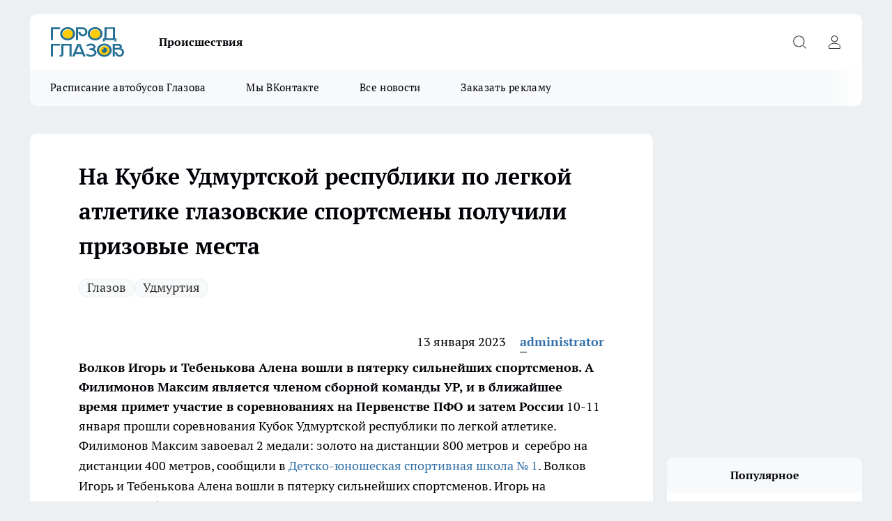

--- FILE ---
content_type: text/html; charset=utf-8
request_url: https://gorodglazov.com/udmurtia/23997
body_size: 19495
content:
<!DOCTYPE html><html lang="ru" id="KIROV"><head><meta charSet="utf-8" data-next-head=""/><meta name="viewport" content="width=device-width, initial-scale=1" data-next-head=""/><meta property="og:url" content="https://gorodglazov.com/udmurtia/23997" data-next-head=""/><meta name="twitter:card" content="summary" data-next-head=""/><title data-next-head="">На Кубке Удмуртской республики по легкой атлетике глазовские спортсмены получили призовые места</title><meta name="keywords" content="" data-next-head=""/><meta name="description" content="
" data-next-head=""/><meta property="og:type" content="article" data-next-head=""/><meta property="og:title" content="На Кубке Удмуртской республики по легкой атлетике глазовские спортсмены получили призовые места" data-next-head=""/><meta property="og:description" content="
" data-next-head=""/><meta property="og:image" content="/userfiles/pictitle/23997.png" data-next-head=""/><meta property="og:image:width" content="800" data-next-head=""/><meta property="og:image:height" content="400" data-next-head=""/><meta property="og:site_name" content="Город Глазов Глазов" data-next-head=""/><meta name="twitter:title" content="На Кубке Удмуртской республики по легкой атлетике глазовские спортсмены получили призовые места" data-next-head=""/><meta name="twitter:description" content="
" data-next-head=""/><meta name="twitter:image:src" content="/userfiles/pictitle/23997.png" data-next-head=""/><link rel="canonical" href="https://gorodglazov.com/udmurtia/23997" data-next-head=""/><link rel="amphtml" href="https://gorodglazov.com/amp/23997" data-next-head=""/><meta name="robots" content="max-image-preview:large" data-next-head=""/><meta name="author" content="https://gorodglazov.com/redactors/1" data-next-head=""/><meta property="og:locale" content="ru_RU" data-next-head=""/><link rel="icon" href="/favicon.svg" type="image/svg+xml"/><link rel="preload" href="/fonts/ptserif.woff2" type="font/woff2" as="font" crossorigin="anonymous"/><link rel="preload" href="/fonts/ptserifbold.woff2" type="font/woff2" as="font" crossorigin="anonymous"/><link rel="manifest" href="/manifest.json"/><link type="application/rss+xml" href="https://gorodglazov.com/rss.xml" rel="alternate" title="Новости Глазова, Глазовского района и Удмуртии"/><link rel="preload" href="/_next/static/css/d562674b1992d63d.css" as="style"/><link rel="preload" href="/_next/static/css/dcff7c985eafaa06.css" as="style"/><link rel="preload" href="/_next/static/css/d13362f397d34e39.css" as="style"/><script type="application/ld+json" data-next-head="">{
                  "@context":"http://schema.org",
                  "@type": "Article",
                  "headline": "На Кубке Удмуртской республики по легкой атлетике глазовские спортсмены получили призовые места ",
                  "image": "https://gorodglazov.com/userfiles/pictitle/23997.png",
                  "author": [
                    {
                      "@type":"Person",
                      "name":"administrator",
                      "url": "https://gorodglazov.com/redactors/1"
                    }
                  ],
                  "@graph": [
                      {
                        "@type":"BreadcrumbList",
                        "itemListElement":[
                            {
                              "@type":"ListItem",
                              "position":1,
                              "item":{
                                "@id":"https://gorodglazov.com/udmurtia",
                                "name":"Удмуртия"
                               }
                             }
                           ]
                       },
                       {
                        "@type": "NewsArticle",
                        "@id": "https://gorodglazov.com/udmurtia/23997",
                        "headline": "На Кубке Удмуртской республики по легкой атлетике глазовские спортсмены получили призовые места ",
                        "datePublished":"2023-01-13T17:00:00.000Z",
                        "dateModified":"2025-12-29T11:48:50.000Z",
                        "text": "Волков Игорь и Тебенькова Алена вошли в пятерку сильнейших спортсменов. А Филимонов Максим является членом сборной команды УР, и в ближайшее время примет участие в соревнованиях на Первенстве ПФО и затем России  10-11 января прошли соревнования Кубок Удмуртской республики по легкой атлетике.  Филимонов Максим завоевал 2 медали: золото на дистанции 800 метров и серебро на дистанции 400 метров, сообщили в Детско-юношеская спортивная школа № 1.  Волков Игорь и Тебенькова Алена вошли в пятерку сильнейших спортсменов. Игорь на дистанции 1500м и Алена на дистанции 800 метров.  Филимонов Максим является членом сборной команды УР. И в ближайшее время примет участие в соревнованиях 20-22 января на Первенстве ПФО в Ульяновске. И 15-17 февраля на Первенстве России в помещении среди юниоров в Тольятти. ",
                        "author": [
                             {
                               "@type":"Person",
                               "name":"administrator",
                               "url": "https://gorodglazov.com/redactors/1"
                              }
                          ],
                        "about": [{
           "name": "Глазов"
         },{
           "name": "Удмуртия"
         }],
                        "url": "https://gorodglazov.com/udmurtia/23997",
                        "image": "https://gorodglazov.com/userfiles/pictitle/23997.png"
                       }
                   ]
               }
              </script><link rel="stylesheet" href="/_next/static/css/d562674b1992d63d.css" data-n-g=""/><link rel="stylesheet" href="/_next/static/css/dcff7c985eafaa06.css" data-n-p=""/><link rel="stylesheet" href="/_next/static/css/d13362f397d34e39.css" data-n-p=""/><noscript data-n-css=""></noscript><script defer="" noModule="" src="/_next/static/chunks/polyfills-42372ed130431b0a.js"></script><script src="/_next/static/chunks/webpack-e830e61e62de3be2.js" defer=""></script><script src="/_next/static/chunks/framework-d33e0fe36067854f.js" defer=""></script><script src="/_next/static/chunks/main-1b4abd9deb42ed94.js" defer=""></script><script src="/_next/static/chunks/pages/_app-e5a566ec880ca396.js" defer=""></script><script src="/_next/static/chunks/5494-067fba47ae41196a.js" defer=""></script><script src="/_next/static/chunks/7035-3b3d880e7551c466.js" defer=""></script><script src="/_next/static/chunks/8823-615ff6054d00f2a6.js" defer=""></script><script src="/_next/static/chunks/4663-15ef9e40e333a71a.js" defer=""></script><script src="/_next/static/chunks/8345-22fbfe26e58068db.js" defer=""></script><script src="/_next/static/chunks/9704-cb3dc341950fa7b7.js" defer=""></script><script src="/_next/static/chunks/2524-1baf07b6b26d2f1b.js" defer=""></script><script src="/_next/static/chunks/pages/%5Brubric%5D/%5Bid%5D-1883ae82a6b3da35.js" defer=""></script><script src="/_next/static/hb70re0mzK-2j2mYIHbDx/_buildManifest.js" defer=""></script><script src="/_next/static/hb70re0mzK-2j2mYIHbDx/_ssgManifest.js" defer=""></script><style id="__jsx-338156427">.pensnewsHeader.jsx-338156427 .header_hdrWrp__g7C1R.jsx-338156427{background-color:#ffcc01}@media screen and (max-width:1024px){.header_hdr__PoRiO.pensnewsHeader.jsx-338156427{border-bottom:none}}@media screen and (max-width:640px){.header_hdr__PoRiO.pensnewsHeader.jsx-338156427{border-left:none;border-right:none}}</style><style id="__jsx-9e1d86d8dcbbd77e">.logoPg23.jsx-9e1d86d8dcbbd77e{width:110px}.logo-irkutsk.jsx-9e1d86d8dcbbd77e,.logo-irkutsk.jsx-9e1d86d8dcbbd77e img.jsx-9e1d86d8dcbbd77e{width:180px}.pensnewsHeader.jsx-9e1d86d8dcbbd77e{width:110px}.logo-media41.jsx-9e1d86d8dcbbd77e{width:105px}.logo-gorodglazov.jsx-9e1d86d8dcbbd77e{width:105px}@media screen and (max-width:1024px){.logoPg23.jsx-9e1d86d8dcbbd77e{width:85px}.logo-media41.jsx-9e1d86d8dcbbd77e{width:70px}.pensnewsHeader.jsx-9e1d86d8dcbbd77e{width:88px}.logo-irkutsk.jsx-9e1d86d8dcbbd77e,.logo-irkutsk.jsx-9e1d86d8dcbbd77e img.jsx-9e1d86d8dcbbd77e{width:110px}}</style><style id="__jsx-4bc5312448bc76c0">.pensnewsHeader.jsx-4bc5312448bc76c0{background:#ffc000}.pensnewsHeader.jsx-4bc5312448bc76c0::before{background:-webkit-linear-gradient(left,rgba(255,255,255,0)0%,#ffc000 100%);background:-moz-linear-gradient(left,rgba(255,255,255,0)0%,#ffc000 100%);background:-o-linear-gradient(left,rgba(255,255,255,0)0%,#ffc000 100%);background:linear-gradient(to right,rgba(255,255,255,0)0%,#ffc000 100%)}</style></head><body><div id="body-scripts"></div><div id="__next"><div></div><div class="project-layout_projectLayout__TJqPM"><header class="jsx-338156427 header_hdr__PoRiO logo-gorodglazov"><div class="container-layout_container__qIK7r"><div class="jsx-338156427 header_hdrWrp__g7C1R"><button type="button" aria-label="Открыть меню" class="burger_burger__NqMNl burger_burgerHide__uhY8_"></button><div class="jsx-9e1d86d8dcbbd77e logo_lg__vBVQp logo-gorodglazov"><a href="/"><img src="/logo.svg" alt="Логотип новостного портала Прогород" width="146" loading="lazy" class="jsx-9e1d86d8dcbbd77e"/></a></div><div class="jsx-338156427 "><nav class=""><ul class="nav_nv__KXTxf nav_nvMain__7cvF2"><li><a class="nav_nvLk__CFg_j" href="/incident">Происшествия</a></li></ul></nav></div><div class="jsx-338156427 header_hdrBtnRight__Yggmd"><button type="button" aria-label="Открыть поиск" class="jsx-338156427 header_hdrBtnIcon__g_dY2 header_hdrBtnIconSrch__xQWbI"></button><button type="button" aria-label="Войти на сайт" class="jsx-338156427 header_hdrBtnIcon__g_dY2 header_hdrBtnIconPrfl__HERVg"></button></div></div></div></header><div class="jsx-4bc5312448bc76c0 sub-menu_sbm__nbuXj"><div class="container-layout_container__qIK7r"><div class="jsx-4bc5312448bc76c0 sub-menu_sbmWrp__oDFa1 logo-gorodglazov"><ul class="jsx-4bc5312448bc76c0 sub-menu_sbmLs__G2_MO"><li><a class="sub-menu_sbmLk__RAO8Y" rel="noopener noreferrer" target="_blank" href="https://gorodglazov.com/pages/raspisanie-avtobusov">Расписание автобусов Глазова</a></li><li><a class="sub-menu_sbmLk__RAO8Y" rel="noopener noreferrer" target="_blank" href="https://vk.com/glazov_live">Мы ВКонтакте</a></li><li><a class="sub-menu_sbmLk__RAO8Y" href="/articles">Все новости</a></li><li><a class="sub-menu_sbmLk__RAO8Y" rel="noopener noreferrer" target="_blank" href="https://vk.com/id3655928">Заказать рекламу</a></li></ul></div></div></div><div class="container-layout_container__qIK7r"></div><div class="notifycation_notifycation__X6Fsx notifycation_notifycationActive__tGtsQ"><div class="notifycation_notifycationWrap__4oNJ1"><div class="notifycation_notifycationInfoText__vfloO"><span class="notifycation_notifycationText__aBfj9"><p>Во время посещения сайта Вы соглашаетесь&nbsp;с&nbsp;использованием файлов cookie,&nbsp;которые указаны&nbsp;в&nbsp;<a href="/privacy_policy">Политике обработки персональных данных</a>.</p></span></div><button class="button_button__dZRSb notifycation_notifycationBtn__edFSx" type="button">Принять</button></div></div><main><div class="container-layout_container__qIK7r"><div id="article-main"><div class="article-next is-current" data-article-id="23997"><div class="project-col2-layout_grid__bQHyt"><div><div><div class="article_article__3oP52" itemType="http://schema.org/NewsArticle" itemScope=""><meta itemProp="identifier" content="23997"/><meta itemProp="name" content="На Кубке Удмуртской республики по легкой атлетике глазовские спортсмены получили призовые места"/><div class="article-body_articleBody__nbWQO" itemProp="articleBody" id="articleBody"><div class="article-layout_wrap__N3OU6"><h1 itemProp="headline">На Кубке Удмуртской республики по легкой атлетике глазовские спортсмены получили призовые места</h1><ul class="article-tags_articleTags__ElBhp"><li class="article-tags_articleTagsItem__lbAkD"><a href="/tags/glazov" class="article-tags_articleTagsLink__ciKR5">Глазов</a></li><li class="article-tags_articleTagsItem__lbAkD"><a href="/tags/udmurtiya" class="article-tags_articleTagsLink__ciKR5">Удмуртия</a></li></ul><ul class="article-info_articleInfo__rt3Kc"><li class="article-info_articleInfoItem__UkdWc"><span itemProp="datePublished" content="13 января 2023" class="article-info_articleInfoDate__f8F79">13 января 2023</span></li><li class="article-info_articleInfoItem__UkdWc" itemProp="author" itemScope="" itemType="http://schema.org/Person"><meta itemProp="name" content="administrator"/><a class="article-info_articleInfoAuthor__lRZFT" itemProp="url" href="/redactors/1">administrator</a></li></ul><div>
<strong>Волков Игорь и Тебенькова Алена вошли в пятерку сильнейших спортсменов. А Филимонов Максим является членом сборной команды УР, и в ближайшее время примет участие в соревнованиях на Первенстве ПФО и затем России</strong><!--more-->

10-11 января прошли соревнования Кубок Удмуртской республики по легкой атлетике.

Филимонов Максим завоевал 2 медали: золото на дистанции 800 метров и  серебро на дистанции 400 метров, сообщили в <a class="author" href="https://vk.com/schoolsports1" data-from-id="-141360358" data-post-id="-141360358_2741" data-post-click-type="post_owner_link" rel="nofollow" target="_blank">Детско-юношеская спортивная школа № 1</a>.

Волков Игорь и Тебенькова Алена вошли в пятерку сильнейших спортсменов. Игорь на дистанции 1500м и Алена на дистанции 800 метров.

Филимонов Максим является членом сборной команды УР. И в ближайшее время примет участие в соревнованиях 20-22 января на Первенстве ПФО в Ульяновске. И 15-17 февраля на Первенстве России в помещении среди юниоров в Тольятти.</div><div></div><div></div><div class="article-body_articleBodyGallery__LAio8"></div></div></div><p>...</p><div class="article-social_articleSocial__S4rQr"><ul class="article-social_articleSocialList__tZ8Wb"><li class="article-social_articleSocialItem__YAXb7"><button class="react-share__ShareButton article-social_articleSocialIcon__IbSjb article-social_articleSocialIconVk__bimAD" style="background-color:transparent;border:none;padding:0;font:inherit;color:inherit;cursor:pointer"> </button><span class="react-share__ShareCount article-social_articleSocialCount__cuBt_"></span></li><li class="article-social_articleSocialItem__YAXb7"><button class="react-share__ShareButton article-social_articleSocialIcon__IbSjb article-social_articleSocialIconWs__IDcaX" style="background-color:transparent;border:none;padding:0;font:inherit;color:inherit;cursor:pointer"></button></li><li class="article-social_articleSocialItem__YAXb7"><button class="react-share__ShareButton" style="background-color:transparent;border:none;padding:0;font:inherit;color:inherit;cursor:pointer"><span class="article-social_articleSocialIcon__IbSjb article-social_articleSocialIconTm__h6xgf"></span></button></li></ul></div><div><div class="article-related_readAlso__IghH2"><h2 class="article-related_readAlsoTitle__pmdtz">Читайте также:</h2><ul class="article-related_readAlsoList__5bX2H"><li class="article-related_readAlsoItem__FqR_c"><a class="article-related_readAlsoLink__fo1sD" href="/news/37964">Библиотека в Удмуртии получит новое здание после капитального ремонта<span class="article-related_readAlsoTime__TvqSP">18 января </span></a></li><li class="article-related_readAlsoItem__FqR_c"><a class="article-related_readAlsoLink__fo1sD" href="/news/37963">На мосту через Сиву начался монтаж новых балок<span class="article-related_readAlsoTime__TvqSP">18 января </span></a></li></ul></div></div></div></div></div><div class="project-col2-layout_colRight__MHD0n"><div class="rows-layout_rows__Xvg8M"><div class="contentRightMainBanner"></div><div class="news-column_nwsCln__ZqIF_"><div class="news-column_nwsClnInner__Dhv6L" style="height:auto"><h2 class="news-column_nwsClnTitle___uKYI">Популярное</h2><ul class="news-column_nwsClnContainer__ZrAFb"><li class="news-column-item_newsColumnItem__wsaw4"><a class="news-column-item_newsColumnItemLink__1FjRT" title="В Глазове увеличилось количество заболевших гриппом" href="/zdorove/37718"><h3 class="news-column-item_newsColumnItemTitle__NZUkM"><span class="news-column-item_newsColumnItemTitleInner__H_Zhk">В Глазове увеличилось количество заболевших гриппом</span></h3><span class="news-column-item_newsColumnItemTime__P0OWS">22 декабря <!-- -->2025</span></a></li><li class="news-column-item_newsColumnItem__wsaw4"><a class="news-column-item_newsColumnItemLink__1FjRT" title="Пожар в Удмуртии унес жизнь пожилой женщины" href="/news/37938"><h3 class="news-column-item_newsColumnItemTitle__NZUkM"><span class="news-column-item_newsColumnItemTitleInner__H_Zhk">Пожар в Удмуртии унес жизнь пожилой женщины</span></h3><span class="news-column-item_newsColumnItemTime__P0OWS">16 января </span></a></li><li class="news-column-item_newsColumnItem__wsaw4"><a class="news-column-item_newsColumnItemLink__1FjRT" title="В Удмуртии пожары на новогодних каникулах унесли жизни 7 человек" href="/news/37895"><h3 class="news-column-item_newsColumnItemTitle__NZUkM"><span class="news-column-item_newsColumnItemTitleInner__H_Zhk">В Удмуртии пожары на новогодних каникулах унесли жизни 7 человек</span></h3><span class="news-column-item_newsColumnItemTime__P0OWS">13 января </span></a></li><li class="news-column-item_newsColumnItem__wsaw4"><a class="news-column-item_newsColumnItemLink__1FjRT" title="Поисковый отряд разыскивает пропавшую 15-летнюю девушку в Удмуртии" href="/news/37784"><h3 class="news-column-item_newsColumnItemTitle__NZUkM"><span class="news-column-item_newsColumnItemTitleInner__H_Zhk">Поисковый отряд разыскивает пропавшую 15-летнюю девушку в Удмуртии</span></h3><span class="news-column-item_newsColumnItemTime__P0OWS">2 января </span></a></li><li class="news-column-item_newsColumnItem__wsaw4"><a class="news-column-item_newsColumnItemLink__1FjRT" title="В Глазове разыскивают пропавшую без вести 57-летнюю женщину" href="/news/37850"><h3 class="news-column-item_newsColumnItemTitle__NZUkM"><span class="news-column-item_newsColumnItemTitleInner__H_Zhk">В Глазове разыскивают пропавшую без вести 57-летнюю женщину</span></h3><span class="news-column-item_newsColumnItemTime__P0OWS">9 января </span></a></li><li class="news-column-item_newsColumnItem__wsaw4"><a class="news-column-item_newsColumnItemLink__1FjRT" title="Смертельное ДТП в Удмуртии унесло жизнь женщины" href="/news/37769"><h3 class="news-column-item_newsColumnItemTitle__NZUkM"><span class="news-column-item_newsColumnItemTitleInner__H_Zhk">Смертельное ДТП в Удмуртии унесло жизнь женщины</span></h3><span class="news-column-item_newsColumnItemTime__P0OWS">1 января </span></a></li><li class="news-column-item_newsColumnItem__wsaw4"><a class="news-column-item_newsColumnItemLink__1FjRT" title="В Удмуртии возбудили уголовное дело после смертельного ДТП со снегоходом" href="/news/37861"><h3 class="news-column-item_newsColumnItemTitle__NZUkM"><span class="news-column-item_newsColumnItemTitleInner__H_Zhk">В Удмуртии возбудили уголовное дело после смертельного ДТП со снегоходом</span></h3><span class="news-column-item_newsColumnItemTime__P0OWS">10 января </span></a></li><li class="news-column-item_newsColumnItem__wsaw4"><a class="news-column-item_newsColumnItemLink__1FjRT" title="Александр Бастрыкин взял на контроль дело сироты из Удмуртии, 7 лет ждущей положенную квартиру" href="/news/37880"><h3 class="news-column-item_newsColumnItemTitle__NZUkM"><span class="news-column-item_newsColumnItemTitleInner__H_Zhk">Александр Бастрыкин взял на контроль дело сироты из Удмуртии, 7 лет ждущей положенную квартиру</span></h3><span class="news-column-item_newsColumnItemTime__P0OWS">12 января </span></a></li><li class="news-column-item_newsColumnItem__wsaw4"><a class="news-column-item_newsColumnItemLink__1FjRT" title="В Удмуртии при лобовом столкновении на трассе пострадали двое детей и взрослый" href="/news/37826"><h3 class="news-column-item_newsColumnItemTitle__NZUkM"><span class="news-column-item_newsColumnItemTitleInner__H_Zhk">В Удмуртии при лобовом столкновении на трассе пострадали двое детей и взрослый</span></h3><span class="news-column-item_newsColumnItemTime__P0OWS">6 января </span></a></li><li class="news-column-item_newsColumnItem__wsaw4"><a class="news-column-item_newsColumnItemLink__1FjRT" title="Глазовская межрайонная больница сообщила об изменении графика работы в праздничные дни" href="/news/37762"><h3 class="news-column-item_newsColumnItemTitle__NZUkM"><span class="news-column-item_newsColumnItemTitleInner__H_Zhk">Глазовская межрайонная больница сообщила об изменении графика работы в праздничные дни</span></h3><span class="news-column-item_newsColumnItemTime__P0OWS">31 декабря <!-- -->2025</span></a></li><li class="news-column-item_newsColumnItem__wsaw4"><a class="news-column-item_newsColumnItemLink__1FjRT" title="В Глазове на переезде под поезд попали двое пешеходов" href="/news/37918"><h3 class="news-column-item_newsColumnItemTitle__NZUkM"><span class="news-column-item_newsColumnItemTitleInner__H_Zhk">В Глазове на переезде под поезд попали двое пешеходов</span></h3><span class="news-column-item_newsColumnItemTime__P0OWS">15 января </span></a></li><li class="news-column-item_newsColumnItem__wsaw4"><a class="news-column-item_newsColumnItemLink__1FjRT" title="В деревне Глазовского района отметили Новый год большим сельским праздником" href="/news/37821"><h3 class="news-column-item_newsColumnItemTitle__NZUkM"><span class="news-column-item_newsColumnItemTitleInner__H_Zhk">В деревне Глазовского района отметили Новый год большим сельским праздником</span></h3><span class="news-column-item_newsColumnItemTime__P0OWS">6 января </span></a></li><li class="news-column-item_newsColumnItem__wsaw4"><a class="news-column-item_newsColumnItemLink__1FjRT" title="Пассажирский поезд сбил двух человек на перегоне в Удмуртии" href="/news/37772"><h3 class="news-column-item_newsColumnItemTitle__NZUkM"><span class="news-column-item_newsColumnItemTitleInner__H_Zhk">Пассажирский поезд сбил двух человек на перегоне в Удмуртии</span></h3><span class="news-column-item_newsColumnItemTime__P0OWS">1 января </span></a></li><li class="news-column-item_newsColumnItem__wsaw4"><a class="news-column-item_newsColumnItemLink__1FjRT" title="В Удмуртии пенсионерка погибла под колесами Lada Granta во время уборки снега" href="/news/37912"><h3 class="news-column-item_newsColumnItemTitle__NZUkM"><span class="news-column-item_newsColumnItemTitleInner__H_Zhk">В Удмуртии пенсионерка погибла под колесами Lada Granta во время уборки снега</span></h3><span class="news-column-item_newsColumnItemTime__P0OWS">14 января </span></a></li><li class="news-column-item_newsColumnItem__wsaw4"><a class="news-column-item_newsColumnItemLink__1FjRT" title="На автодороге Игра–Глазов произошло смертельное ДТП с участием двух автомобилей" href="/news/37856"><h3 class="news-column-item_newsColumnItemTitle__NZUkM"><span class="news-column-item_newsColumnItemTitleInner__H_Zhk">На автодороге Игра–Глазов произошло смертельное ДТП с участием двух автомобилей</span></h3><span class="news-column-item_newsColumnItemTime__P0OWS">9 января </span></a></li><li class="news-column-item_newsColumnItem__wsaw4"><a class="news-column-item_newsColumnItemLink__1FjRT" title="В Удмуртии молодые люди попали в серьезное ДТП" href="/news/37813"><h3 class="news-column-item_newsColumnItemTitle__NZUkM"><span class="news-column-item_newsColumnItemTitleInner__H_Zhk">В Удмуртии молодые люди попали в серьезное ДТП</span></h3><span class="news-column-item_newsColumnItemTime__P0OWS">5 января </span></a></li><li class="news-column-item_newsColumnItem__wsaw4"><a class="news-column-item_newsColumnItemLink__1FjRT" title="Из-за массовой аварии на федеральной трассе в Удмуртии пострадали двое детей" href="/news/37799"><h3 class="news-column-item_newsColumnItemTitle__NZUkM"><span class="news-column-item_newsColumnItemTitleInner__H_Zhk">Из-за массовой аварии на федеральной трассе в Удмуртии пострадали двое детей</span></h3><span class="news-column-item_newsColumnItemTime__P0OWS">4 января </span></a></li><li class="news-column-item_newsColumnItem__wsaw4"><a class="news-column-item_newsColumnItemLink__1FjRT" title="Прокуратура Удмуртии начала проверку после смертельного ДТП с участием детей" href="/news/37760"><h3 class="news-column-item_newsColumnItemTitle__NZUkM"><span class="news-column-item_newsColumnItemTitleInner__H_Zhk">Прокуратура Удмуртии начала проверку после смертельного ДТП с участием детей</span></h3><span class="news-column-item_newsColumnItemTime__P0OWS">31 декабря <!-- -->2025</span></a></li><li class="news-column-item_newsColumnItem__wsaw4"><a class="news-column-item_newsColumnItemLink__1FjRT" title="Жители Глазовского района превратили свою деревню в новогоднюю сказку" href="/news/37802"><h3 class="news-column-item_newsColumnItemTitle__NZUkM"><span class="news-column-item_newsColumnItemTitleInner__H_Zhk">Жители Глазовского района превратили свою деревню в новогоднюю сказку</span></h3><span class="news-column-item_newsColumnItemTime__P0OWS">4 января </span></a></li><li class="news-column-item_newsColumnItem__wsaw4"><a class="news-column-item_newsColumnItemLink__1FjRT" title="На расселение аварийных зданий в Глазове выделили несколько десятков миллионов рублей" href="/news/37800"><h3 class="news-column-item_newsColumnItemTitle__NZUkM"><span class="news-column-item_newsColumnItemTitleInner__H_Zhk">На расселение аварийных зданий в Глазове выделили несколько десятков миллионов рублей</span></h3><span class="news-column-item_newsColumnItemTime__P0OWS">4 января </span></a></li></ul><div class="loader_loader__JGzFU"><div class="loader_loaderEllips__3ZD2W"><div></div><div></div><div></div><div></div></div></div></div></div></div></div></div><div class="project-col3-layout_grid__g_pTk project-col3-layout-news"><div class="project-col3-layout_colLeft__qJTHK"><div class="news-column_nwsCln__ZqIF_"><div class="news-column_nwsClnInner__Dhv6L" style="height:auto"><h2 class="news-column_nwsClnTitle___uKYI">Последние новости</h2><ul class="news-column_nwsClnContainer__ZrAFb"><li class="news-column-item_newsColumnItem__wsaw4"><a class="news-column-item_newsColumnItemLink__1FjRT" title="Удмуртские бойцы успешно выступили на всероссийских соревнованиях" href="/news/37982"><h3 class="news-column-item_newsColumnItemTitle__NZUkM"><span class="news-column-item_newsColumnItemTitleInner__H_Zhk">Удмуртские бойцы успешно выступили на всероссийских соревнованиях</span></h3><span class="news-column-item_newsColumnItemTime__P0OWS">11:30</span></a></li><li class="news-column-item_newsColumnItem__wsaw4"><a class="news-column-item_newsColumnItemLink__1FjRT" title="На заводах Удмуртии открыты 12 тысяч вакансий" href="/news/37981"><h3 class="news-column-item_newsColumnItemTitle__NZUkM"><span class="news-column-item_newsColumnItemTitleInner__H_Zhk">На заводах Удмуртии открыты 12 тысяч вакансий</span></h3><span class="news-column-item_newsColumnItemTime__P0OWS">10:00</span></a></li><li class="news-column-item_newsColumnItem__wsaw4"><a class="news-column-item_newsColumnItemLink__1FjRT" title="В Удмуртии продукты подорожали, а путешествия подешевели" href="/news/37980"><h3 class="news-column-item_newsColumnItemTitle__NZUkM"><span class="news-column-item_newsColumnItemTitleInner__H_Zhk">В Удмуртии продукты подорожали, а путешествия подешевели</span></h3><span class="news-column-item_newsColumnItemTime__P0OWS">08:00</span></a></li><li class="news-column-item_newsColumnItem__wsaw4"><a class="news-column-item_newsColumnItemLink__1FjRT" title="В Удмуртии к концу недели ожидаются морозы до -35 градусов" href="/news/37976"><h3 class="news-column-item_newsColumnItemTitle__NZUkM"><span class="news-column-item_newsColumnItemTitleInner__H_Zhk">В Удмуртии к концу недели ожидаются морозы до -35 градусов</span></h3><span class="news-column-item_newsColumnItemTime__P0OWS">05:15</span></a></li><li class="news-column-item_newsColumnItem__wsaw4"><a class="news-column-item_newsColumnItemLink__1FjRT" title="В Удмуртии задержан курьер мошенников, обманувший 85-летнюю пенсионерку " href="/news/37979"><h3 class="news-column-item_newsColumnItemTitle__NZUkM"><span class="news-column-item_newsColumnItemTitleInner__H_Zhk">В Удмуртии задержан курьер мошенников, обманувший 85-летнюю пенсионерку </span></h3><span class="news-column-item_newsColumnItemTime__P0OWS">Вчера </span></a></li><li class="news-column-item_newsColumnItem__wsaw4"><a class="news-column-item_newsColumnItemLink__1FjRT" title="Число погибших на пожарах в Удмуртии выросло вдвое за год" href="/news/37978"><h3 class="news-column-item_newsColumnItemTitle__NZUkM"><span class="news-column-item_newsColumnItemTitleInner__H_Zhk">Число погибших на пожарах в Удмуртии выросло вдвое за год</span></h3><span class="news-column-item_newsColumnItemTime__P0OWS">Вчера </span></a></li><li class="news-column-item_newsColumnItem__wsaw4"><a class="news-column-item_newsColumnItemLink__1FjRT" title="Фигуристка из Удмуртии выиграла серебро на всероссийском турнире" href="/news/37977"><h3 class="news-column-item_newsColumnItemTitle__NZUkM"><span class="news-column-item_newsColumnItemTitleInner__H_Zhk">Фигуристка из Удмуртии выиграла серебро на всероссийском турнире</span></h3><span class="news-column-item_newsColumnItemTime__P0OWS">Вчера </span></a></li><li class="news-column-item_newsColumnItem__wsaw4"><a class="news-column-item_newsColumnItemLink__1FjRT" title="Пенсионерка пострадала из-за водителя без прав в Глазове" href="/news/37975"><h3 class="news-column-item_newsColumnItemTitle__NZUkM"><span class="news-column-item_newsColumnItemTitleInner__H_Zhk">Пенсионерка пострадала из-за водителя без прав в Глазове</span></h3><span class="news-column-item_newsColumnItemTime__P0OWS">Вчера </span></a></li><li class="news-column-item_newsColumnItem__wsaw4"><a class="news-column-item_newsColumnItemLink__1FjRT" title="Преступность в Удмуртии резко упала, но осталась выше средней по стране" href="/news/37974"><h3 class="news-column-item_newsColumnItemTitle__NZUkM"><span class="news-column-item_newsColumnItemTitleInner__H_Zhk">Преступность в Удмуртии резко упала, но осталась выше средней по стране</span></h3><span class="news-column-item_newsColumnItemTime__P0OWS">Вчера </span></a></li><li class="news-column-item_newsColumnItem__wsaw4"><a class="news-column-item_newsColumnItemLink__1FjRT" title="Крещенские купания в Глазовском районе прошли без происшествий" href="/news/37973"><h3 class="news-column-item_newsColumnItemTitle__NZUkM"><span class="news-column-item_newsColumnItemTitleInner__H_Zhk">Крещенские купания в Глазовском районе прошли без происшествий</span></h3><span class="news-column-item_newsColumnItemTime__P0OWS">Вчера </span></a></li><li class="news-column-item_newsColumnItem__wsaw4"><a class="news-column-item_newsColumnItemLink__1FjRT" title="В Глазове скончался второй участник трагедии на железнодорожном переходе" href="/news/37972"><h3 class="news-column-item_newsColumnItemTitle__NZUkM"><span class="news-column-item_newsColumnItemTitleInner__H_Zhk">В Глазове скончался второй участник трагедии на железнодорожном переходе</span></h3><span class="news-column-item_newsColumnItemTime__P0OWS">Вчера </span></a></li><li class="news-column-item_newsColumnItem__wsaw4"><a class="news-column-item_newsColumnItemLink__1FjRT" title="Пассажирка оказалась в реанимации после наезда &quot;Нивы&quot; на столб в Глазове" href="/news/37971"><h3 class="news-column-item_newsColumnItemTitle__NZUkM"><span class="news-column-item_newsColumnItemTitleInner__H_Zhk">Пассажирка оказалась в реанимации после наезда &quot;Нивы&quot; на столб в Глазове</span></h3><span class="news-column-item_newsColumnItemTime__P0OWS">Вчера </span></a></li><li class="news-column-item_newsColumnItem__wsaw4"><a class="news-column-item_newsColumnItemLink__1FjRT" title="&quot;Мышиная лихорадка&quot; охватила 24 района Удмуртии" href="/news/37969"><h3 class="news-column-item_newsColumnItemTitle__NZUkM"><span class="news-column-item_newsColumnItemTitleInner__H_Zhk">&quot;Мышиная лихорадка&quot; охватила 24 района Удмуртии</span></h3><span class="news-column-item_newsColumnItemTime__P0OWS">Вчера </span></a></li><li class="news-column-item_newsColumnItem__wsaw4"><a class="news-column-item_newsColumnItemLink__1FjRT" title="В МЧС Удмуртии назвали районы, где в лесах чаще всего терялись люди" href="/news/37968"><h3 class="news-column-item_newsColumnItemTitle__NZUkM"><span class="news-column-item_newsColumnItemTitleInner__H_Zhk">В МЧС Удмуртии назвали районы, где в лесах чаще всего терялись люди</span></h3><span class="news-column-item_newsColumnItemTime__P0OWS">Вчера </span></a></li><li class="news-column-item_newsColumnItem__wsaw4"><a class="news-column-item_newsColumnItemLink__1FjRT" title="Акция &quot;Полицейский Дед Мороз&quot; прошла в Глазовском районе" href="/news/37967"><h3 class="news-column-item_newsColumnItemTitle__NZUkM"><span class="news-column-item_newsColumnItemTitleInner__H_Zhk">Акция &quot;Полицейский Дед Мороз&quot; прошла в Глазовском районе</span></h3><span class="news-column-item_newsColumnItemTime__P0OWS">Вчера </span></a></li><li class="news-column-item_newsColumnItem__wsaw4"><a class="news-column-item_newsColumnItemLink__1FjRT" title="Удмуртский чемпион Влад Лекомцев принес России золото Кубка мира в эстафете" href="/news/37965"><h3 class="news-column-item_newsColumnItemTitle__NZUkM"><span class="news-column-item_newsColumnItemTitleInner__H_Zhk">Удмуртский чемпион Влад Лекомцев принес России золото Кубка мира в эстафете</span></h3><span class="news-column-item_newsColumnItemTime__P0OWS">Вчера </span></a></li><li class="news-column-item_newsColumnItem__wsaw4"><a class="news-column-item_newsColumnItemLink__1FjRT" title="В Удмуртии на неделе прогнозируют морозы до -31 градуса " href="/news/37966"><h3 class="news-column-item_newsColumnItemTitle__NZUkM"><span class="news-column-item_newsColumnItemTitleInner__H_Zhk">В Удмуртии на неделе прогнозируют морозы до -31 градуса </span></h3><span class="news-column-item_newsColumnItemTime__P0OWS">Вчера </span></a></li><li class="news-column-item_newsColumnItem__wsaw4"><a class="news-column-item_newsColumnItemLink__1FjRT" title="Библиотека в Удмуртии получит новое здание после капитального ремонта" href="/news/37964"><h3 class="news-column-item_newsColumnItemTitle__NZUkM"><span class="news-column-item_newsColumnItemTitleInner__H_Zhk">Библиотека в Удмуртии получит новое здание после капитального ремонта</span></h3><span class="news-column-item_newsColumnItemTime__P0OWS">18 января </span></a></li><li class="news-column-item_newsColumnItem__wsaw4"><a class="news-column-item_newsColumnItemLink__1FjRT" title="На мосту через Сиву начался монтаж новых балок" href="/news/37963"><h3 class="news-column-item_newsColumnItemTitle__NZUkM"><span class="news-column-item_newsColumnItemTitleInner__H_Zhk">На мосту через Сиву начался монтаж новых балок</span></h3><span class="news-column-item_newsColumnItemTime__P0OWS">18 января </span></a></li><li class="news-column-item_newsColumnItem__wsaw4"><a class="news-column-item_newsColumnItemLink__1FjRT" title="Глазовские дошкольники участвуют в экологической акции «Покормите птиц зимой»" href="/news/37962"><h3 class="news-column-item_newsColumnItemTitle__NZUkM"><span class="news-column-item_newsColumnItemTitleInner__H_Zhk">Глазовские дошкольники участвуют в экологической акции «Покормите птиц зимой»</span></h3><span class="news-column-item_newsColumnItemTime__P0OWS">18 января </span></a></li><li class="news-column-item_newsColumnItem__wsaw4"><a class="news-column-item_newsColumnItemLink__1FjRT" title="В Удмуртии при возгорании в частном доме погиб мужчина" href="/news/37961"><h3 class="news-column-item_newsColumnItemTitle__NZUkM"><span class="news-column-item_newsColumnItemTitleInner__H_Zhk">В Удмуртии при возгорании в частном доме погиб мужчина</span></h3><span class="news-column-item_newsColumnItemTime__P0OWS">18 января </span></a></li><li class="news-column-item_newsColumnItem__wsaw4"><a class="news-column-item_newsColumnItemLink__1FjRT" title="В Глазове появится детский культурно-просветительский центр" href="/news/37960"><h3 class="news-column-item_newsColumnItemTitle__NZUkM"><span class="news-column-item_newsColumnItemTitleInner__H_Zhk">В Глазове появится детский культурно-просветительский центр</span></h3><span class="news-column-item_newsColumnItemTime__P0OWS">18 января </span></a></li><li class="news-column-item_newsColumnItem__wsaw4"><a class="news-column-item_newsColumnItemLink__1FjRT" title="В Удмуртии задержан водитель управлявший автомобилем в состоянии опьянения" href="/news/37959"><h3 class="news-column-item_newsColumnItemTitle__NZUkM"><span class="news-column-item_newsColumnItemTitleInner__H_Zhk">В Удмуртии задержан водитель управлявший автомобилем в состоянии опьянения</span></h3><span class="news-column-item_newsColumnItemTime__P0OWS">18 января </span></a></li><li class="news-column-item_newsColumnItem__wsaw4"><a class="news-column-item_newsColumnItemLink__1FjRT" title="В Удмуртии раскрыто мошенничество с использованием паспортных данных родственника" href="/news/37958"><h3 class="news-column-item_newsColumnItemTitle__NZUkM"><span class="news-column-item_newsColumnItemTitleInner__H_Zhk">В Удмуртии раскрыто мошенничество с использованием паспортных данных родственника</span></h3><span class="news-column-item_newsColumnItemTime__P0OWS">18 января </span></a></li><li class="news-column-item_newsColumnItem__wsaw4"><a class="news-column-item_newsColumnItemLink__1FjRT" title="В Ижевске кадеты встретились с представителями Следственного комитета и молодежного союза «Юный следователь»" href="/news/37957"><h3 class="news-column-item_newsColumnItemTitle__NZUkM"><span class="news-column-item_newsColumnItemTitleInner__H_Zhk">В Ижевске кадеты встретились с представителями Следственного комитета и молодежного союза «Юный следователь»</span></h3><span class="news-column-item_newsColumnItemTime__P0OWS">18 января </span></a></li><li class="news-column-item_newsColumnItem__wsaw4"><a class="news-column-item_newsColumnItemLink__1FjRT" title="Спортсмен из Удмуртии занял призовое место на соревновании" href="/news/37956"><h3 class="news-column-item_newsColumnItemTitle__NZUkM"><span class="news-column-item_newsColumnItemTitleInner__H_Zhk">Спортсмен из Удмуртии занял призовое место на соревновании</span></h3><span class="news-column-item_newsColumnItemTime__P0OWS">18 января </span></a></li><li class="news-column-item_newsColumnItem__wsaw4"><a class="news-column-item_newsColumnItemLink__1FjRT" title="В Глазове провели акцию, посвященную международному празднику" href="/news/37955"><h3 class="news-column-item_newsColumnItemTitle__NZUkM"><span class="news-column-item_newsColumnItemTitleInner__H_Zhk">В Глазове провели акцию, посвященную международному празднику</span></h3><span class="news-column-item_newsColumnItemTime__P0OWS">18 января </span></a></li><li class="news-column-item_newsColumnItem__wsaw4"><a class="news-column-item_newsColumnItemLink__1FjRT" title="В Глазове в этом году не будет оборудованной купели для крещенских купаний" href="/news/37954"><h3 class="news-column-item_newsColumnItemTitle__NZUkM"><span class="news-column-item_newsColumnItemTitleInner__H_Zhk">В Глазове в этом году не будет оборудованной купели для крещенских купаний</span></h3><span class="news-column-item_newsColumnItemTime__P0OWS">18 января </span></a></li><li class="news-column-item_newsColumnItem__wsaw4"><a class="news-column-item_newsColumnItemLink__1FjRT" title="В Удмуртии случилось ДТП с участием трамвая" href="/news/37953"><h3 class="news-column-item_newsColumnItemTitle__NZUkM"><span class="news-column-item_newsColumnItemTitleInner__H_Zhk">В Удмуртии случилось ДТП с участием трамвая</span></h3><span class="news-column-item_newsColumnItemTime__P0OWS">18 января </span></a></li><li class="news-column-item_newsColumnItem__wsaw4"><a class="news-column-item_newsColumnItemLink__1FjRT" title="В воскресенье Удмуртию ожидает морозная погода с риском гололедицы" href="/news/37943"><h3 class="news-column-item_newsColumnItemTitle__NZUkM"><span class="news-column-item_newsColumnItemTitleInner__H_Zhk">В воскресенье Удмуртию ожидает морозная погода с риском гололедицы</span></h3><span class="news-column-item_newsColumnItemTime__P0OWS">18 января </span></a></li><li class="news-column-item_newsColumnItem__wsaw4"><a class="news-column-item_newsColumnItemLink__1FjRT" title="В Удмуртии врачи спасли пациента от гангрены стопы" href="/news/37952"><h3 class="news-column-item_newsColumnItemTitle__NZUkM"><span class="news-column-item_newsColumnItemTitleInner__H_Zhk">В Удмуртии врачи спасли пациента от гангрены стопы</span></h3><span class="news-column-item_newsColumnItemTime__P0OWS">17 января </span></a></li><li class="news-column-item_newsColumnItem__wsaw4"><a class="news-column-item_newsColumnItemLink__1FjRT" title="На обновление коммунальной инфраструктуры Удмуртии направят более 4 миллиардов рублей" href="/news/37951"><h3 class="news-column-item_newsColumnItemTitle__NZUkM"><span class="news-column-item_newsColumnItemTitleInner__H_Zhk">На обновление коммунальной инфраструктуры Удмуртии направят более 4 миллиардов рублей</span></h3><span class="news-column-item_newsColumnItemTime__P0OWS">17 января </span></a></li><li class="news-column-item_newsColumnItem__wsaw4"><a class="news-column-item_newsColumnItemLink__1FjRT" title="Полиция Удмуртии предотвратила перевод пенсионеркой 500 тысяч рублей мошенникам" href="/news/37950"><h3 class="news-column-item_newsColumnItemTitle__NZUkM"><span class="news-column-item_newsColumnItemTitleInner__H_Zhk">Полиция Удмуртии предотвратила перевод пенсионеркой 500 тысяч рублей мошенникам</span></h3><span class="news-column-item_newsColumnItemTime__P0OWS">17 января </span></a></li><li class="news-column-item_newsColumnItem__wsaw4"><a class="news-column-item_newsColumnItemLink__1FjRT" title="В Удмуртии вырос сбор пластиковой и алюминиевой тары после новогодних праздников" href="/news/37949"><h3 class="news-column-item_newsColumnItemTitle__NZUkM"><span class="news-column-item_newsColumnItemTitleInner__H_Zhk">В Удмуртии вырос сбор пластиковой и алюминиевой тары после новогодних праздников</span></h3><span class="news-column-item_newsColumnItemTime__P0OWS">17 января </span></a></li><li class="news-column-item_newsColumnItem__wsaw4"><a class="news-column-item_newsColumnItemLink__1FjRT" title="В Глазове произошло столкновение двух пассажирских автобусов" href="/news/37948"><h3 class="news-column-item_newsColumnItemTitle__NZUkM"><span class="news-column-item_newsColumnItemTitleInner__H_Zhk">В Глазове произошло столкновение двух пассажирских автобусов</span></h3><span class="news-column-item_newsColumnItemTime__P0OWS">17 января </span></a></li></ul><div class="loader_loader__JGzFU"><div class="loader_loaderEllips__3ZD2W"><div></div><div></div><div></div><div></div></div></div></div></div></div><div><div><div class="project-col3-layout_row__XV0Qj"><div><div class="rows-layout_rows__Xvg8M"><div class="loader_loader__JGzFU"><div class="loader_loaderEllips__3ZD2W"><div></div><div></div><div></div><div></div></div></div><div id="banners-after-comments"></div></div></div><div class="project-col3-layout_contentRightStretch__WfZxi"><div class="rows-layout_rows__Xvg8M"></div></div></div></div></div></div></div></div></div></main><footer class="footer_ftr__y_qCp" id="footer"><div class="footer_ftrTop__pe1V6"><div class="container-layout_container__qIK7r"><div class="footer_ftrFlexRow__w_4q8"><ul class="footer-menu-top_ftrTopLst__0_PZe"></ul><div><div class="footer_ftrSocialListTitle__njqM6">Мы в социальных сетях</div><div class="social-list_socialList__RUlRk footer_ftrSocialList__mjNyK"><a class="social-list_socialListLink__KUv68 social-list_socialListLinkVk__uW7jE" href="https://vk.com/glazov_live" aria-label="Группа ВКонтакте" target="_blank" rel="noreferrer nofollow"></a></div></div></div></div></div><div class="footer_ftrBtm__QlzFe"><div class="container-layout_container__qIK7r"><ul class="footer-menu-bottom_ftrBtmLst__2cY6O"><li class="footer-menu-bottom-item_ftrBtmLstItem__AWG5S"><a href="https://vk.com/id3655928" class="footer-menu-bottom-item_ftrBtmLstItemLnk__daEkV" rel="noreferrer" target="_blank">Заказать рекламу</a></li><li class="footer-menu-bottom-item_ftrBtmLstItem__AWG5S"><a href="https://gorodglazov.com/politika-etiki" class="footer-menu-bottom-item_ftrBtmLstItemLnk__daEkV" rel="noreferrer" target="_blank">Политика этики</a></li><li class="footer-menu-bottom-item_ftrBtmLstItem__AWG5S"><a href="https://gorodglazov.com/missiya-redakcii" class="footer-menu-bottom-item_ftrBtmLstItemLnk__daEkV" rel="noreferrer" target="_blank">О нас</a></li></ul><div class="footer_ftrInfo__ZbFUJ"><div class="footer_ftrInfoWrap__ubI3S"><div><div class="copyright">
<p>Сетевое издание&nbsp;<a href="https://pg21.ru/">&laquo;gorodglazov.com&raquo;</a><br />
Учредитель Индивидуальный предприниматель Мамедова Е.А.<br />
Главный редактор: Мамедова Е.А<br />
Редакция: sitesredaktor@yandex.ru&nbsp;<br />
Возрастная категория сайта: 16+</p>

<p>При частичном или полном воспроизведении материалов новостного портала&nbsp;<a href="http://prodzer.ru">gorodglazov.com</a>&nbsp;в печатных изданиях, а также теле- радиосообщениях ссылка на издание обязательна. При использовании в Интернет-изданиях прямая гиперссылка на ресурс обязательна, в противном случае будут применены нормы законодательства РФ об авторских и смежных правах.<br />
<br />
Редакция портала не несет ответственности за комментарии и материалы пользователей, размещенные на сайте <a href="http://prodzer.ru">gorodglazov.com</a>&nbsp;и его субдоменах.</p>
</div>
</div><div><p>Вся информация, размещенная на данном сайте, охраняется в соответствии с законодательством РФ об авторском праве и не подлежит использованию кем-либо в какой бы то ни было форме, в том числе воспроизведению, распространению, переработке не иначе как с письменного разрешения правообладателя.</p>

<p>Все фотографические произведения, отмеченные подписью автора на сайте gorodglazov.com&nbsp;защищены авторским правом и являются интеллектуальной собственностью. Копирование без согласия правообладателя запрещено.</p>

<p>На информационном ресурсе применяются рекомендательные технологии (информационные технологии предоставления информации на основе сбора, систематизации и анализа сведений, относящихся к предпочтениям пользователей сети &quot;Интернет&quot;, находящихся на территории Российской Федерации). &nbsp;</p>
</div><div></div></div></div><span class="footer_ftrCensor__rAd4G"><b>16+</b></span><div class="metrics_metrics__pWCJT"></div></div></div></footer></div><div id="counters"></div></div><script id="__NEXT_DATA__" type="application/json">{"props":{"initialProps":{"pageProps":{}},"initialState":{"header":{"nav":[{"id":75,"nid":1,"rate":20,"name":"Происшествия","link":"/incident","pid":0,"stat":1,"class":"","updated_by":3,"created_by":2600,"target_blank":0}],"subMenu":[{"id":81,"nid":8,"rate":0,"name":"Расписание автобусов Глазова","link":"https://gorodglazov.com/pages/raspisanie-avtobusov","pid":0,"stat":1,"class":"","updated_by":3,"created_by":3,"target_blank":0},{"id":82,"nid":8,"rate":0,"name":"Мы ВКонтакте","link":"https://vk.com/glazov_live","pid":0,"stat":1,"class":"","updated_by":3,"created_by":3,"target_blank":0},{"id":79,"nid":8,"rate":10,"name":"Все новости","link":"/articles","pid":0,"stat":1,"class":"","updated_by":2600,"created_by":2600,"target_blank":0},{"id":54,"nid":8,"rate":30,"name":"Заказать рекламу","link":"https://vk.com/id3655928","pid":0,"stat":1,"class":"","updated_by":3,"created_by":2603,"target_blank":0}],"modalNavCities":[]},"social":{"links":[{"name":"social-vk-footer-icon","url":"https://vk.com/glazov_live","iconName":"social-vk","iconTitle":"Группа ВКонтакте"},{"name":"social-vk-articlecard-icon","url":"https://vk.com/glazov_live","iconName":"social-vk","iconTitle":"Группа ВКонтакте"}]},"login":{"loginStatus":null,"loginShowModal":null,"loginUserData":[],"showModaltype":"","status":null,"closeLoginAnimated":false},"footer":{"cities":[],"nav":[{"id":55,"nid":2,"rate":0,"name":"Заказать рекламу","link":"https://vk.com/id3655928","pid":0,"stat":1,"class":"","updated_by":3,"created_by":2603,"target_blank":0},{"id":83,"nid":2,"rate":0,"name":"Политика этики","link":"https://gorodglazov.com/politika-etiki","pid":0,"stat":1,"class":"","updated_by":3,"created_by":3,"target_blank":0},{"id":84,"nid":2,"rate":0,"name":"О нас","link":"https://gorodglazov.com/missiya-redakcii","pid":0,"stat":1,"class":"","updated_by":3,"created_by":3,"target_blank":0}],"info":{"settingCensor":{"id":29,"stat":"0","type":"var","name":"censor","text":"Ограничение сайта по возрасту","value":"\u003cb\u003e16+\u003c/b\u003e"},"settingCommenttext":{"id":30,"stat":"0","type":"var","name":"commenttext","text":"Предупреждение пользователей в комментариях","value":""},"settingEditors":{"id":15,"stat":"0","type":"html","name":"editors","text":"Редакция сайта","value":"\u003cdiv class=\"copyright\"\u003e\r\n\u003cp\u003eСетевое издание\u0026nbsp;\u003ca href=\"https://pg21.ru/\"\u003e\u0026laquo;gorodglazov.com\u0026raquo;\u003c/a\u003e\u003cbr /\u003e\r\nУчредитель Индивидуальный предприниматель Мамедова Е.А.\u003cbr /\u003e\r\nГлавный редактор: Мамедова Е.А\u003cbr /\u003e\r\nРедакция: sitesredaktor@yandex.ru\u0026nbsp;\u003cbr /\u003e\r\nВозрастная категория сайта: 16+\u003c/p\u003e\r\n\r\n\u003cp\u003eПри частичном или полном воспроизведении материалов новостного портала\u0026nbsp;\u003ca href=\"http://prodzer.ru\"\u003egorodglazov.com\u003c/a\u003e\u0026nbsp;в печатных изданиях, а также теле- радиосообщениях ссылка на издание обязательна. При использовании в Интернет-изданиях прямая гиперссылка на ресурс обязательна, в противном случае будут применены нормы законодательства РФ об авторских и смежных правах.\u003cbr /\u003e\r\n\u003cbr /\u003e\r\nРедакция портала не несет ответственности за комментарии и материалы пользователей, размещенные на сайте \u003ca href=\"http://prodzer.ru\"\u003egorodglazov.com\u003c/a\u003e\u0026nbsp;и его субдоменах.\u003c/p\u003e\r\n\u003c/div\u003e\r\n"},"settingCopyright":{"id":17,"stat":"0","type":"html","name":"copyright","text":"Копирайт сайта","value":"\u003cp\u003eВся информация, размещенная на данном сайте, охраняется в соответствии с законодательством РФ об авторском праве и не подлежит использованию кем-либо в какой бы то ни было форме, в том числе воспроизведению, распространению, переработке не иначе как с письменного разрешения правообладателя.\u003c/p\u003e\r\n\r\n\u003cp\u003eВсе фотографические произведения, отмеченные подписью автора на сайте gorodglazov.com\u0026nbsp;защищены авторским правом и являются интеллектуальной собственностью. Копирование без согласия правообладателя запрещено.\u003c/p\u003e\r\n\r\n\u003cp\u003eНа информационном ресурсе применяются рекомендательные технологии (информационные технологии предоставления информации на основе сбора, систематизации и анализа сведений, относящихся к предпочтениям пользователей сети \u0026quot;Интернет\u0026quot;, находящихся на территории Российской Федерации). \u0026nbsp;\u003c/p\u003e\r\n"},"settingCounters":{"id":28,"stat":"0","type":"var","name":"counters","text":"Счетчики сайта","value":"\u003c!-- Yandex.Metrika counter --\u003e\r\n\u003cscript type=\"text/javascript\"\u003e\r\n    (function(m,e,t,r,i,k,a){\r\n        m[i]=m[i]||function(){(m[i].a=m[i].a||[]).push(arguments)};\r\n        m[i].l=1*new Date();\r\n        for (var j = 0; j \u003c document.scripts.length; j++) {if (document.scripts[j].src === r) { return; }}\r\n        k=e.createElement(t),a=e.getElementsByTagName(t)[0],k.async=1,k.src=r,a.parentNode.insertBefore(k,a)\r\n    })(window, document,'script','https://mc.yandex.ru/metrika/tag.js?id=106079046', 'ym');\r\n\r\n    ym(106079046, 'init', {ssr:true, webvisor:true, clickmap:true, accurateTrackBounce:true, trackLinks:true});\r\n\u003c/script\u003e\r\n\u003cnoscript\u003e\u003cdiv\u003e\u003cimg src=\"https://mc.yandex.ru/watch/106079046\" style=\"position:absolute; left:-9999px;\" alt=\"\" /\u003e\u003c/div\u003e\u003c/noscript\u003e\r\n\u003c!-- /Yandex.Metrika counter --\u003e\r\n\r\n\r\n\u003c!-- Top.Mail.Ru counter --\u003e\r\n\u003cscript type=\"text/javascript\"\u003e\r\nvar _tmr = window._tmr || (window._tmr = []);\r\n_tmr.push({id: \"3041010\", type: \"pageView\", start: (new Date()).getTime()});\r\n(function (d, w, id) {\r\n  if (d.getElementById(id)) return;\r\n  var ts = d.createElement(\"script\"); ts.type = \"text/javascript\"; ts.async = true; ts.id = id;\r\n  ts.src = \"https://top-fwz1.mail.ru/js/code.js\";\r\n  var f = function () {var s = d.getElementsByTagName(\"script\")[0]; s.parentNode.insertBefore(ts, s);};\r\n  if (w.opera == \"[object Opera]\") { d.addEventListener(\"DOMContentLoaded\", f, false); } else { f(); }\r\n})(document, window, \"tmr-code\");\r\n\u003c/script\u003e\r\n\u003cnoscript\u003e\u003cdiv\u003e\u003cimg src=\"https://top-fwz1.mail.ru/counter?id=3041010;js=na\" style=\"position:absolute;left:-9999px;\" alt=\"Top.Mail.Ru\" /\u003e\u003c/div\u003e\u003c/noscript\u003e\r\n\u003c!-- /Top.Mail.Ru counter --\u003e\r\n\r\n\r\n\r\n\r\n\u003c!-- Общий Скрытый Liveinternet progorod--\u003e\r\n\u003c!--LiveInternet counter--\u003e\u003cscript\u003e\r\nnew Image().src = \"https://counter.yadro.ru/hit;progorod?r\"+\r\nescape(document.referrer)+((typeof(screen)==\"undefined\")?\"\":\r\n\";s\"+screen.width+\"*\"+screen.height+\"*\"+(screen.colorDepth?\r\nscreen.colorDepth:screen.pixelDepth))+\";u\"+escape(document.URL)+\r\n\";h\"+escape(document.title.substring(0,150))+\r\n\";\"+Math.random();\u003c/script\u003e\u003c!--/LiveInternet--\u003e\r\n\r\n\r\n"},"settingCountersInformers":{"id":156,"stat":"0","type":"text","name":"counters-informers","text":"Информеры счетчиков сайта","value":"\u003c!-- Yandex.Metrika informer --\u003e\r\n\u003ca href=\"https://metrika.yandex.ru/stat/?id=106079046\u0026amp;from=informer\" target=\"_blank\" rel=\"nofollow\"\u003e\r\n    \u003cimg src=\"https://informer.yandex.ru/informer/106079046/3_1_FFFFFFFF_EFEFEFFF_0_pageviews\"\r\n         style=\"width:88px; height:31px; border:0;\"\r\n         alt=\"Яндекс.Метрика\"\r\n         title=\"Яндекс.Метрика: данные за сегодня (просмотры, визиты и уникальные посетители)\"\r\n        class=\"ym-advanced-informer\" data-cid=\"106079046\" data-lang=\"ru\"/\u003e\r\n\u003c/a\u003e\r\n\u003c!-- /Yandex.Metrika informer --\u003e\r\n\r\n\u003c!-- Top.Mail.Ru logo --\u003e\r\n\u003ca href=\"https://top-fwz1.mail.ru/jump?from=3041010\"\u003e\r\n\u003cimg src=\"https://top-fwz1.mail.ru/counter?id=3041010;t=479;l=1\" height=\"31\" width=\"88\" alt=\"Top.Mail.Ru\" style=\"border:0;\" /\u003e\u003c/a\u003e\r\n\u003c!-- /Top.Mail.Ru logo --\u003e\r\n\r\n\r\n\u003c!--LiveInternet logo--\u003e\r\n\u003ca href=\"//www.liveinternet.ru/stat/gorodglazov.com/\" target=\"_blank\"\u003e\u003cimg src=\"//counter.yadro.ru/logo?14.1\" title=\"LiveInternet: показано число просмотров за 24 часа, посетителей за 24 часа и за сегодня\" alt=\"\" border=\"0\" width=\"88\" height=\"31\"/\u003e\u003c/a\u003e\r\n\u003c!--/LiveInternet--\u003e\r\n\r\n\u003c!--LiveInternet logo--\u003e\u003ca href=\"https://www.liveinternet.ru/click;progorod\"\r\ntarget=\"_blank\"\u003e\u003cimg src=\"https://counter.yadro.ru/logo;progorod?14.6\"\r\ntitle=\"LiveInternet: показано число просмотров за 24 часа, посетителей за 24 часа и за сегодня\"\r\nalt=\"\" style=\"border:0\" width=\"88\" height=\"31\"/\u003e\u003c/a\u003e\u003c!--/LiveInternet--\u003e"}},"yandexId":"106079046","googleId":"","mailruId":"3041010"},"alert":{"alerts":[]},"generalNews":{"allNews":[],"mainNews":[],"commented":[],"daily":[],"dailyComm":[],"lastNews":[],"lastNewsComm":[],"popularNews":[],"popularNewsComm":[],"promotionNews":[],"promotionNewsComm":[],"promotionNewsDaily":[],"promotionNewsComm2":[],"promotionNewsComm3":[],"promotionNewsComm4":[],"centralNews":[],"centralComm1":[],"centralComm2":[],"centralComm3":[],"centralComm4":[],"centralComm5":[]},"seo":{"seoParameters":{},"mainSeoParameters":{"mainTitle":{"id":5,"stat":"1","type":"var","name":"main-title","text":"Заголовок главной страницы","value":"Новости Глазова, Глазовского района и Удмуртии"},"keywords":{"id":12,"stat":"1","type":"text","name":"keywords","text":"Ключевые слова сайта (Keywords)","value":"новости Глазова, новости Глазовского района, происшествия в Глазове, события в Глазовском районе, афиша Глазова, город Глазов, Удмуртия"},"description":{"id":13,"stat":"1","type":"text","name":"description","text":"Описание сайта (Description)","value":"Свежие новости Глазова и Глазовского района на сегодня, последние события города, новости Удмуртии, репортажи, происшествия, актуальная информация | Pro Город Глазов"},"cityName":{"id":95,"stat":"1","type":"var","name":"cityname","text":"Название города","value":"Глазов"},"siteName":{"id":157,"stat":"1","type":"var","name":"site-name","text":"Название сайта","value":"Город Глазов"}},"domain":"gorodglazov.com","whiteDomainList":[{"id":1,"domain":"pg11.ru","active":0},{"id":3,"domain":"pg13.ru","active":0},{"id":5,"domain":"progorod33.ru","active":0},{"id":6,"domain":"progorod43.ru","active":0},{"id":7,"domain":"progorodnn.ru","active":1},{"id":8,"domain":"progorod59.ru","active":0},{"id":9,"domain":"progorod58.ru","active":0},{"id":10,"domain":"progorod62.ru","active":0},{"id":12,"domain":"progoroduhta.ru","active":0},{"id":13,"domain":"prochepetsk.ru","active":0},{"id":14,"domain":"prodzer.ru","active":1},{"id":15,"domain":"prokazan.ru","active":0},{"id":16,"domain":"progorodchelny.ru","active":0},{"id":17,"domain":"kmarket12.ru","active":0},{"id":18,"domain":"kmarket52.ru","active":0},{"id":19,"domain":"kmarket76.ru","active":0},{"id":20,"domain":"myclickmarket.ru","active":0},{"id":21,"domain":"kmarket43.ru","active":0},{"id":22,"domain":"kmarket58.ru","active":0},{"id":23,"domain":"kmarket11.ru","active":0}],"isMobile":false},"columnHeight":{"colCentralHeight":null},"comments":{"comments":[],"commentsCounts":null,"commentsPerPage":-1,"newCommentData":{},"nickname":"Аноним","mainInputDisabled":false,"commentsMode":0,"isFormAnswerSend":false},"settings":{"percentScrollTopForShowBannerFix":"5","pushBannersLimitMinutes":"180","pushBannersFullLimitMinutes":"5","pushBannerSecondAfterTime":"40","pushBannerThirdAfterTime":"60","bannerFixAfterTime":"","cookiesNotification":"\u003cp\u003eВо время посещения сайта Вы соглашаетесь\u0026nbsp;с\u0026nbsp;использованием файлов cookie,\u0026nbsp;которые указаны\u0026nbsp;в\u0026nbsp;\u003ca href=\"/privacy_policy\"\u003eПолитике обработки персональных данных\u003c/a\u003e.\u003c/p\u003e","disableRegistration":"1","agreementText":"\u003cp\u003eСоглашаюсь на\u0026nbsp;\u003ca href=\"/privacy_policy\" rel=\"noreferrer\" target=\"_blank\"\u003eобработку персональных данных\u003c/a\u003e\u003c/p\u003e\r\n","displayAgeCensor":0,"settingSuggestNews":"","settingHideMetric":"1","settingTitleButtonMenu":"","logoMain":"logo.svg"},"banners":{"bannersCountInPosition":{"bannerTop":0,"bannerFix":0,"bannerCentral":0,"bannerRight":0,"bannerMainRight":0,"bannerPush":0,"bannerPushFull":0,"bannerPartners":0,"bannerAmpTop":0,"bannerAmpMiddle":0,"bannerAmpBottom":0,"bannerInnerArticle":0,"bannerMediametrika":0,"bannerInServices":0,"bannerPuls":0,"bannerInnerArticleTop":0,"bannerInnerArticleAfterTags":0,"bannerInsteadRelatedArticles":0,"bannerinsteadMainImageArticles":0,"bannerPushFullSecond":0}}},"__N_SSP":true,"pageProps":{"id":"23997","fetchData":{"type":"article","content":{"id":23997,"updated_at":1767008930,"stat":1,"uid":1,"publish_at":1673629200,"title":"На Кубке Удмуртской республики по легкой атлетике глазовские спортсмены получили призовые места","lead":"","text":"\n\u003cstrong\u003eВолков Игорь и Тебенькова Алена вошли в пятерку сильнейших спортсменов. А Филимонов Максим является членом сборной команды УР, и в ближайшее время примет участие в соревнованиях на Первенстве ПФО и затем России\u003c/strong\u003e\u003c!--more--\u003e\r\n\r\n10-11 января прошли соревнования Кубок Удмуртской республики по легкой атлетике.\r\n\r\nФилимонов Максим завоевал 2 медали: золото на дистанции 800 метров и  серебро на дистанции 400 метров, сообщили в \u003ca class=\"author\" href=\"https://vk.com/schoolsports1\" data-from-id=\"-141360358\" data-post-id=\"-141360358_2741\" data-post-click-type=\"post_owner_link\" rel=\"nofollow\" target=\"_blank\"\u003eДетско-юношеская спортивная школа № 1\u003c/a\u003e.\r\n\r\nВолков Игорь и Тебенькова Алена вошли в пятерку сильнейших спортсменов. Игорь на дистанции 1500м и Алена на дистанции 800 метров.\r\n\r\nФилимонов Максим является членом сборной команды УР. И в ближайшее время примет участие в соревнованиях 20-22 января на Первенстве ПФО в Ульяновске. И 15-17 февраля на Первенстве России в помещении среди юниоров в Тольятти.","nameya":"На Кубке Удмуртской республики по легкой атлетике глазовские спортсмены получили призовые места","kw":"","ds":"\n","promo":0,"image":"","picauth":"","picauth_url":null,"cens":"16+","global_article_origin":null,"add_caption":0,"erid":null,"rubric_name":"Удмуртия","uri":"/udmurtia/23997","redactor":"administrator","tags":"glazov:Глазов,udmurtiya:Удмуртия","gallery":[],"voting":[],"relatedArticles":[{"id":37964,"rubric":"news","publish_at":1768762800,"title":"Библиотека в Удмуртии получит новое здание после капитального ремонта","empty_template":0,"uri":"/news/37964"},{"id":37963,"rubric":"news","publish_at":1768759200,"title":"На мосту через Сиву начался монтаж новых балок","empty_template":0,"uri":"/news/37963"},{"id":37960,"rubric":"news","publish_at":1768746600,"title":"В Глазове появится детский культурно-просветительский центр","empty_template":0,"uri":"/news/37960"}],"relatedArticles_comm":[],"textLength":794,"image_picfullsize":null,"image_picfullsize_webp":null,"image_picnews":null,"image_picnews_webp":null,"image_pictv":null,"image_pictv_webp":null},"pinned":[],"superPromotion":[],"disableComment":"1","disableCommentForAnonim":"1","articleCaption":[{"id":124,"stat":"0","type":"html","name":"articles-caption","text":"Подпись статей","value":""}],"picModerateYear":0,"isBnnerInsteadRelatedArticles":"1","isSettingBannerCommArticles":1,"minCharacterArticleForShowBanner":"300","characterSpacingBannerInArticle":"700"},"isPreview":false,"isNotFound":false,"rubric":"udmurtia","popularNews":[{"id":37718,"updated_at":1767010858,"publish_at":1766397600,"title":"В Глазове увеличилось количество заболевших гриппом","promo":0,"global_article_origin":null,"erid":null,"empty_template":0,"uri":"/zdorove/37718","comments_count":0},{"id":37938,"updated_at":1768561286,"publish_at":1768590000,"title":"Пожар в Удмуртии унес жизнь пожилой женщины","promo":0,"global_article_origin":null,"erid":"","empty_template":0,"uri":"/news/37938","comments_count":0},{"id":37895,"updated_at":1768289133,"publish_at":1768309200,"title":"В Удмуртии пожары на новогодних каникулах унесли жизни 7 человек","promo":0,"global_article_origin":null,"erid":"","empty_template":0,"uri":"/news/37895","comments_count":0},{"id":37784,"updated_at":1767364445,"publish_at":1767364200,"title":"Поисковый отряд разыскивает пропавшую 15-летнюю девушку в Удмуртии","promo":0,"global_article_origin":null,"erid":"","empty_template":0,"uri":"/news/37784","comments_count":0},{"id":37850,"updated_at":1767904727,"publish_at":1767942000,"title":"В Глазове разыскивают пропавшую без вести 57-летнюю женщину","promo":0,"global_article_origin":null,"erid":"","empty_template":0,"uri":"/news/37850","comments_count":0},{"id":37769,"updated_at":1767264834,"publish_at":1767256200,"title":"Смертельное ДТП в Удмуртии унесло жизнь женщины","promo":0,"global_article_origin":null,"erid":"","empty_template":0,"uri":"/news/37769","comments_count":0},{"id":37861,"updated_at":1768039331,"publish_at":1768039200,"title":"В Удмуртии возбудили уголовное дело после смертельного ДТП со снегоходом","promo":0,"global_article_origin":null,"erid":"","empty_template":0,"uri":"/news/37861","comments_count":0},{"id":37880,"updated_at":1768155691,"publish_at":1768201200,"title":"Александр Бастрыкин взял на контроль дело сироты из Удмуртии, 7 лет ждущей положенную квартиру","promo":0,"global_article_origin":null,"erid":"","empty_template":0,"uri":"/news/37880","comments_count":0},{"id":37826,"updated_at":1767697080,"publish_at":1767722400,"title":"В Удмуртии при лобовом столкновении на трассе пострадали двое детей и взрослый","promo":0,"global_article_origin":null,"erid":"","empty_template":0,"uri":"/news/37826","comments_count":0},{"id":37762,"updated_at":1767176682,"publish_at":1767186000,"title":"Глазовская межрайонная больница сообщила об изменении графика работы в праздничные дни","promo":0,"global_article_origin":null,"erid":"","empty_template":0,"uri":"/news/37762","comments_count":0},{"id":37918,"updated_at":1768463579,"publish_at":1768474800,"title":"В Глазове на переезде под поезд попали двое пешеходов","promo":0,"global_article_origin":null,"erid":"","empty_template":0,"uri":"/news/37918","comments_count":0},{"id":37821,"updated_at":1767647923,"publish_at":1767693600,"title":"В деревне Глазовского района отметили Новый год большим сельским праздником","promo":0,"global_article_origin":null,"erid":"","empty_template":0,"uri":"/news/37821","comments_count":0},{"id":37772,"updated_at":1767275742,"publish_at":1767272400,"title":"Пассажирский поезд сбил двух человек на перегоне в Удмуртии","promo":0,"global_article_origin":null,"erid":"","empty_template":0,"uri":"/news/37772","comments_count":0},{"id":37912,"updated_at":1768389857,"publish_at":1768417200,"title":"В Удмуртии пенсионерка погибла под колесами Lada Granta во время уборки снега","promo":0,"global_article_origin":null,"erid":"","empty_template":0,"uri":"/news/37912","comments_count":0},{"id":37856,"updated_at":1767967815,"publish_at":1767974400,"title":"На автодороге Игра–Глазов произошло смертельное ДТП с участием двух автомобилей","promo":0,"global_article_origin":null,"erid":"","empty_template":0,"uri":"/news/37856","comments_count":0},{"id":37813,"updated_at":1767563469,"publish_at":1767618000,"title":"В Удмуртии молодые люди попали в серьезное ДТП","promo":0,"global_article_origin":null,"erid":"","empty_template":0,"uri":"/news/37813","comments_count":0},{"id":37799,"updated_at":1767475469,"publish_at":1767520800,"title":"Из-за массовой аварии на федеральной трассе в Удмуртии пострадали двое детей","promo":0,"global_article_origin":null,"erid":"","empty_template":0,"uri":"/news/37799","comments_count":0},{"id":37760,"updated_at":1767173892,"publish_at":1767175200,"title":"Прокуратура Удмуртии начала проверку после смертельного ДТП с участием детей","promo":0,"global_article_origin":null,"erid":"","empty_template":0,"uri":"/news/37760","comments_count":0},{"id":37802,"updated_at":1767477099,"publish_at":1767526200,"title":"Жители Глазовского района превратили свою деревню в новогоднюю сказку","promo":0,"global_article_origin":null,"erid":"","empty_template":0,"uri":"/news/37802","comments_count":0},{"id":37800,"updated_at":1767473343,"publish_at":1767510000,"title":"На расселение аварийных зданий в Глазове выделили несколько десятков миллионов рублей","promo":0,"global_article_origin":null,"erid":"","empty_template":0,"uri":"/news/37800","comments_count":0}],"lastNews":[{"id":37982,"updated_at":1768848571,"publish_at":1768897800,"title":"Удмуртские бойцы успешно выступили на всероссийских соревнованиях","promo":0,"global_article_origin":null,"erid":"","empty_template":0,"uri":"/news/37982","comments_count":0},{"id":37981,"updated_at":1768848050,"publish_at":1768892400,"title":"На заводах Удмуртии открыты 12 тысяч вакансий","promo":0,"global_article_origin":null,"erid":"","empty_template":0,"uri":"/news/37981","comments_count":0},{"id":37980,"updated_at":1768847340,"publish_at":1768885200,"title":"В Удмуртии продукты подорожали, а путешествия подешевели","promo":0,"global_article_origin":null,"erid":"","empty_template":0,"uri":"/news/37980","comments_count":0},{"id":37976,"updated_at":1768832818,"publish_at":1768875300,"title":"В Удмуртии к концу недели ожидаются морозы до -35 градусов","promo":0,"global_article_origin":null,"erid":"","empty_template":0,"uri":"/news/37976","comments_count":0},{"id":37979,"updated_at":1768834224,"publish_at":1768849200,"title":"В Удмуртии задержан курьер мошенников, обманувший 85-летнюю пенсионерку ","promo":0,"global_article_origin":null,"erid":"","empty_template":0,"uri":"/news/37979","comments_count":0},{"id":37978,"updated_at":1768834051,"publish_at":1768845600,"title":"Число погибших на пожарах в Удмуртии выросло вдвое за год","promo":0,"global_article_origin":null,"erid":"","empty_template":0,"uri":"/news/37978","comments_count":0},{"id":37977,"updated_at":1768833274,"publish_at":1768838400,"title":"Фигуристка из Удмуртии выиграла серебро на всероссийском турнире","promo":0,"global_article_origin":null,"erid":"","empty_template":0,"uri":"/news/37977","comments_count":0},{"id":37975,"updated_at":1768832524,"publish_at":1768834800,"title":"Пенсионерка пострадала из-за водителя без прав в Глазове","promo":0,"global_article_origin":null,"erid":"","empty_template":0,"uri":"/news/37975","comments_count":0},{"id":37974,"updated_at":1768832081,"publish_at":1768833000,"title":"Преступность в Удмуртии резко упала, но осталась выше средней по стране","promo":0,"global_article_origin":null,"erid":"","empty_template":0,"uri":"/news/37974","comments_count":0},{"id":37973,"updated_at":1768821307,"publish_at":1768827600,"title":"Крещенские купания в Глазовском районе прошли без происшествий","promo":0,"global_article_origin":null,"erid":"","empty_template":0,"uri":"/news/37973","comments_count":0},{"id":37972,"updated_at":1768816058,"publish_at":1768822200,"title":"В Глазове скончался второй участник трагедии на железнодорожном переходе","promo":0,"global_article_origin":null,"erid":"","empty_template":0,"uri":"/news/37972","comments_count":0},{"id":37971,"updated_at":1768815484,"publish_at":1768820400,"title":"Пассажирка оказалась в реанимации после наезда \"Нивы\" на столб в Глазове","promo":0,"global_article_origin":null,"erid":"","empty_template":0,"uri":"/news/37971","comments_count":0},{"id":37969,"updated_at":1768803267,"publish_at":1768816800,"title":"\"Мышиная лихорадка\" охватила 24 района Удмуртии","promo":0,"global_article_origin":null,"erid":"","empty_template":0,"uri":"/news/37969","comments_count":0},{"id":37968,"updated_at":1768762371,"publish_at":1768811400,"title":"В МЧС Удмуртии назвали районы, где в лесах чаще всего терялись люди","promo":0,"global_article_origin":null,"erid":"","empty_template":0,"uri":"/news/37968","comments_count":0},{"id":37967,"updated_at":1768761668,"publish_at":1768806000,"title":"Акция \"Полицейский Дед Мороз\" прошла в Глазовском районе","promo":0,"global_article_origin":null,"erid":"","empty_template":0,"uri":"/news/37967","comments_count":0},{"id":37965,"updated_at":1768760498,"publish_at":1768798800,"title":"Удмуртский чемпион Влад Лекомцев принес России золото Кубка мира в эстафете","promo":0,"global_article_origin":null,"erid":"","empty_template":0,"uri":"/news/37965","comments_count":0},{"id":37966,"updated_at":1768761390,"publish_at":1768788900,"title":"В Удмуртии на неделе прогнозируют морозы до -31 градуса ","promo":0,"global_article_origin":null,"erid":"","empty_template":0,"uri":"/news/37966","comments_count":0},{"id":37964,"updated_at":1768752667,"publish_at":1768762800,"title":"Библиотека в Удмуртии получит новое здание после капитального ремонта","promo":0,"global_article_origin":null,"erid":"","empty_template":0,"uri":"/news/37964","comments_count":0},{"id":37963,"updated_at":1768751064,"publish_at":1768759200,"title":"На мосту через Сиву начался монтаж новых балок","promo":0,"global_article_origin":null,"erid":"","empty_template":0,"uri":"/news/37963","comments_count":0},{"id":37962,"updated_at":1768748634,"publish_at":1768752000,"title":"Глазовские дошкольники участвуют в экологической акции «Покормите птиц зимой»","promo":0,"global_article_origin":null,"erid":"","empty_template":0,"uri":"/news/37962","comments_count":0},{"id":37961,"updated_at":1768747450,"publish_at":1768748400,"title":"В Удмуртии при возгорании в частном доме погиб мужчина","promo":0,"global_article_origin":null,"erid":"","empty_template":0,"uri":"/news/37961","comments_count":0},{"id":37960,"updated_at":1768745766,"publish_at":1768746600,"title":"В Глазове появится детский культурно-просветительский центр","promo":0,"global_article_origin":null,"erid":"","empty_template":0,"uri":"/news/37960","comments_count":0},{"id":37959,"updated_at":1768744840,"publish_at":1768745100,"title":"В Удмуртии задержан водитель управлявший автомобилем в состоянии опьянения","promo":0,"global_article_origin":null,"erid":"","empty_template":0,"uri":"/news/37959","comments_count":0},{"id":37958,"updated_at":1768688888,"publish_at":1768735800,"title":"В Удмуртии раскрыто мошенничество с использованием паспортных данных родственника","promo":0,"global_article_origin":null,"erid":"","empty_template":0,"uri":"/news/37958","comments_count":0},{"id":37957,"updated_at":1768683078,"publish_at":1768734000,"title":"В Ижевске кадеты встретились с представителями Следственного комитета и молодежного союза «Юный следователь»","promo":0,"global_article_origin":null,"erid":"","empty_template":0,"uri":"/news/37957","comments_count":0},{"id":37956,"updated_at":1768682424,"publish_at":1768730400,"title":"Спортсмен из Удмуртии занял призовое место на соревновании","promo":0,"global_article_origin":null,"erid":"","empty_template":0,"uri":"/news/37956","comments_count":0},{"id":37955,"updated_at":1768678713,"publish_at":1768725000,"title":"В Глазове провели акцию, посвященную международному празднику","promo":0,"global_article_origin":null,"erid":"","empty_template":0,"uri":"/news/37955","comments_count":0},{"id":37954,"updated_at":1768676227,"publish_at":1768719600,"title":"В Глазове в этом году не будет оборудованной купели для крещенских купаний","promo":0,"global_article_origin":null,"erid":"","empty_template":0,"uri":"/news/37954","comments_count":0},{"id":37953,"updated_at":1768673110,"publish_at":1768712400,"title":"В Удмуртии случилось ДТП с участием трамвая","promo":0,"global_article_origin":null,"erid":"","empty_template":0,"uri":"/news/37953","comments_count":0},{"id":37943,"updated_at":1768652898,"publish_at":1768702500,"title":"В воскресенье Удмуртию ожидает морозная погода с риском гололедицы","promo":0,"global_article_origin":null,"erid":"","empty_template":0,"uri":"/news/37943","comments_count":0},{"id":37952,"updated_at":1768660898,"publish_at":1768676400,"title":"В Удмуртии врачи спасли пациента от гангрены стопы","promo":0,"global_article_origin":null,"erid":"","empty_template":0,"uri":"/news/37952","comments_count":0},{"id":37951,"updated_at":1768660238,"publish_at":1768672800,"title":"На обновление коммунальной инфраструктуры Удмуртии направят более 4 миллиардов рублей","promo":0,"global_article_origin":null,"erid":"","empty_template":0,"uri":"/news/37951","comments_count":0},{"id":37950,"updated_at":1768659338,"publish_at":1768665600,"title":"Полиция Удмуртии предотвратила перевод пенсионеркой 500 тысяч рублей мошенникам","promo":0,"global_article_origin":null,"erid":"","empty_template":0,"uri":"/news/37950","comments_count":0},{"id":37949,"updated_at":1768657252,"publish_at":1768662000,"title":"В Удмуртии вырос сбор пластиковой и алюминиевой тары после новогодних праздников","promo":0,"global_article_origin":null,"erid":"","empty_template":0,"uri":"/news/37949","comments_count":0},{"id":37948,"updated_at":1768656386,"publish_at":1768660200,"title":"В Глазове произошло столкновение двух пассажирских автобусов","promo":0,"global_article_origin":null,"erid":"","empty_template":0,"uri":"/news/37948","comments_count":0}]}},"page":"/[rubric]/[id]","query":{"rubric":"udmurtia","id":"23997"},"buildId":"hb70re0mzK-2j2mYIHbDx","isFallback":false,"isExperimentalCompile":false,"gssp":true,"appGip":true,"scriptLoader":[{"strategy":"lazyOnload","dangerouslySetInnerHTML":{"__html":"window.yaContextCb=window.yaContextCb||[]"}},{"strategy":"lazyOnload","src":"https://yandex.ru/ads/system/context.js","async":true}]}</script></body></html>

--- FILE ---
content_type: application/javascript
request_url: https://gorodglazov.com/_next/static/hb70re0mzK-2j2mYIHbDx/_buildManifest.js
body_size: 1810
content:
self.__BUILD_MANIFEST=function(s,c,e,a,t,i,f,r,d,n,p,b,o,u,h,k,j,l,g){return{__rewrites:{afterFiles:[],beforeFiles:[],fallback:[]},__routerFilterStatic:{numItems:0,errorRate:1e-4,numBits:0,numHashes:j,bitArray:[]},__routerFilterDynamic:{numItems:b,errorRate:1e-4,numBits:b,numHashes:j,bitArray:[]},"/":[s,c,e,d,"static/css/6df5ee962fe99725.css","static/chunks/pages/index-72318aa2023d6c2f.js"],"/404":[s,c,e,l,"static/chunks/pages/404-1763624497028600.js"],"/_error":["static/chunks/pages/_error-fe80607ae43737e8.js"],"/afisha":[s,c,e,i,"static/css/622b5c752c24bcc2.css","static/chunks/pages/afisha-d9a791f81c413a48.js"],"/afisha/events/[id]":[s,n,o,c,e,i,p,"static/css/a8c63c11875c1677.css","static/chunks/pages/afisha/events/[id]-9c1425b4329e6a0f.js"],"/concurs":[s,c,e,i,"static/css/d4371b68b22a5a56.css","static/chunks/pages/concurs-1505dd5c35cd01c7.js"],"/concurs/view/[id]":[s,n,o,c,e,p,"static/css/82e5e879cb8e24f4.css","static/chunks/pages/concurs/view/[id]-36447e9592cf6667.js"],"/concurs-entry/[cityface_id]":[s,t,c,e,"static/css/35cb14c2d5603ad8.css","static/chunks/pages/concurs-entry/[cityface_id]-3436871210ad841e.js"],"/faq":[s,c,e,a,f,r,g,"static/chunks/pages/faq-1836b0d19470eda7.js"],"/faq/expert":[s,c,e,a,f,r,"static/chunks/pages/faq/expert-d6e056587fdf4372.js"],"/faq/expert/request":[s,t,c,e,"static/css/ad76779566df8096.css","static/chunks/pages/faq/expert/request-b6e6050c1555ac29.js"],"/faq/expert/[expert_id]":[s,c,e,a,f,r,"static/chunks/pages/faq/expert/[expert_id]-4c947141bcd3cb08.js"],"/faq/send":[s,t,c,e,"static/css/309da0c8cb96d526.css","static/chunks/pages/faq/send-25f880c2a796f529.js"],"/faq/topic":[s,c,e,a,f,r,"static/chunks/pages/faq/topic-6e21bb90e1d14f55.js"],"/faq/topic/[topic_id]":[s,c,e,a,f,r,g,"static/chunks/pages/faq/topic/[topic_id]-ad80a05029b6f7c2.js"],"/faq/[id]":[s,n,c,e,a,f,r,p,"static/css/92cd9ac5c9532f50.css","static/chunks/pages/faq/[id]-3f29303f77beee56.js"],"/newspapers":[s,t,c,e,"static/css/0396de37c3882c95.css","static/chunks/pages/newspapers-01df95bf7e603c50.js"],"/offer-news":[s,t,c,e,"static/css/de27dcca356a339a.css","static/chunks/pages/offer-news-b8455cb2bf0ab164.js"],"/offers/[id]":[s,c,e,"static/css/26046094d4d6b1ed.css","static/chunks/pages/offers/[id]-f57ef9cc336fc748.js"],"/peoplecontrol":[s,t,"static/chunks/1413-0055ba6fa9d70a16.js",c,e,a,u,"static/css/b671638eb98f5889.css","static/chunks/pages/peoplecontrol-8b967280479813f6.js"],"/peoplecontrol/experts/[id]":[s,c,e,a,u,"static/css/110d33f3b6a6f6e9.css","static/chunks/pages/peoplecontrol/experts/[id]-396b6734e121bb2e.js"],"/peoplecontrol/send-complaint":[s,t,c,e,"static/css/0affcc7eab3165aa.css","static/chunks/pages/peoplecontrol/send-complaint-e5d87fa523105221.js"],"/peoplecontrol/[id]":[s,n,o,c,e,a,p,u,"static/css/2a6ef67b82515abd.css","static/chunks/pages/peoplecontrol/[id]-ebbd40bd98886ac2.js"],"/profile":[s,t,c,e,"static/css/b6d645ae2b407b82.css","static/chunks/pages/profile-c6aa1d377dedc9f8.js"],"/redactors/[redactor-id]":[s,c,e,i,d,h,"static/css/7f3c6ffc3d6dec7e.css","static/chunks/pages/redactors/[redactor-id]-e62114321724ab2c.js"],"/reset-password":[s,t,c,e,"static/css/e28fe1691fdea88a.css","static/chunks/pages/reset-password-45e42321d09091ba.js"],"/search":[s,c,e,"static/chunks/pages/search-2b1f54fb4110885e.js"],"/tags/[tag-id]":[s,c,e,i,d,h,"static/css/2075611ac2ef5f2b.css","static/chunks/pages/tags/[tag-id]-efa141e300394141.js"],"/test":[s,c,e,"static/css/10905966c36ee73a.css","static/chunks/pages/test-797cf7edf9f4d2fe.js"],"/test/[id]":[s,c,e,i,"static/css/f989e4844b4d0e17.css","static/chunks/pages/test/[id]-062d29e6ad1b5758.js"],"/verify-email":[s,c,e,"static/css/555aa75fa3e9a0f4.css","static/chunks/pages/verify-email-7a9af4f0ed738fd5.js"],"/[rubric]":[s,c,e,i,d,h,"static/css/dda8d807afee5add.css","static/chunks/pages/[rubric]-7705aa45ad04fb95.js"],"/[rubric]/[id]":[s,n,o,c,e,a,d,p,"static/css/d13362f397d34e39.css","static/chunks/pages/[rubric]/[id]-1883ae82a6b3da35.js"],"/[rubric]/[id]/[item]":[s,c,e,l,"static/chunks/pages/[rubric]/[id]/[item]-a6c125d088a3fa30.js"],sortedPages:["/","/404","/_app","/_error","/afisha","/afisha/events/[id]","/concurs","/concurs/view/[id]","/concurs-entry/[cityface_id]","/faq","/faq/expert","/faq/expert/request","/faq/expert/[expert_id]","/faq/send","/faq/topic","/faq/topic/[topic_id]","/faq/[id]","/newspapers","/offer-news","/offers/[id]","/peoplecontrol","/peoplecontrol/experts/[id]","/peoplecontrol/send-complaint","/peoplecontrol/[id]","/profile","/redactors/[redactor-id]","/reset-password","/search","/tags/[tag-id]","/test","/test/[id]","/verify-email","/[rubric]","/[rubric]/[id]","/[rubric]/[id]/[item]"]}}("static/chunks/5494-067fba47ae41196a.js","static/css/dcff7c985eafaa06.css","static/chunks/4663-15ef9e40e333a71a.js","static/chunks/8345-22fbfe26e58068db.js","static/chunks/9593-db0de45eb88f0d1c.js","static/chunks/7098-70818b2ae954eb9a.js","static/css/90758f8c859f3bfa.css","static/chunks/4359-648c8d66801a9062.js","static/chunks/9704-cb3dc341950fa7b7.js","static/chunks/7035-3b3d880e7551c466.js","static/chunks/2524-1baf07b6b26d2f1b.js",0,"static/chunks/8823-615ff6054d00f2a6.js","static/chunks/6053-6f14d51500864157.js","static/chunks/4164-1dffe90801c848d0.js",1e-4,NaN,"static/css/34d2e2ace52cde0f.css","static/css/22791598dd84de42.css"),self.__BUILD_MANIFEST_CB&&self.__BUILD_MANIFEST_CB();